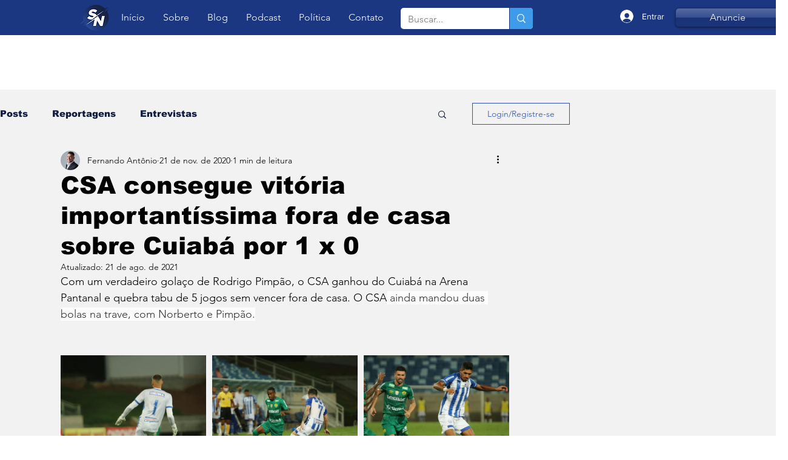

--- FILE ---
content_type: text/html; charset=utf-8
request_url: https://www.google.com/recaptcha/api2/aframe
body_size: 264
content:
<!DOCTYPE HTML><html><head><meta http-equiv="content-type" content="text/html; charset=UTF-8"></head><body><script nonce="cwHtn3lLmtb-P3OvdMP9tw">/** Anti-fraud and anti-abuse applications only. See google.com/recaptcha */ try{var clients={'sodar':'https://pagead2.googlesyndication.com/pagead/sodar?'};window.addEventListener("message",function(a){try{if(a.source===window.parent){var b=JSON.parse(a.data);var c=clients[b['id']];if(c){var d=document.createElement('img');d.src=c+b['params']+'&rc='+(localStorage.getItem("rc::a")?sessionStorage.getItem("rc::b"):"");window.document.body.appendChild(d);sessionStorage.setItem("rc::e",parseInt(sessionStorage.getItem("rc::e")||0)+1);localStorage.setItem("rc::h",'1768394136757');}}}catch(b){}});window.parent.postMessage("_grecaptcha_ready", "*");}catch(b){}</script></body></html>

--- FILE ---
content_type: application/javascript; charset=utf-8
request_url: https://fundingchoicesmessages.google.com/f/AGSKWxVc1yGxjiSvwxcfhGyGNZMqkHS2Wc41zqJOtelu_0hpO1VCzl1qAd129YtKW-jJB5633Qx2YZCdj2FL_TiML1Db909JDydViiLd_MsiM4avazAgLv44I1nHAnSuX5cUJTqOpv-jUsMfcvQrzSl1F1TWER98xyQmY3K4sWIfyVKj3lCDZs6_AEg7gbqu/_/intextads./ad/skyscrapper./processad..org/gads//adsoverlay_
body_size: -1290
content:
window['8ea638ab-10b8-48d4-bff1-68f7e481bb57'] = true;

--- FILE ---
content_type: application/javascript; charset=utf-8
request_url: https://fundingchoicesmessages.google.com/f/AGSKWxXm_f8-ukwBO5e-Ec865Z2BQp65xBw0p8dOv2B8_7B2naUoOeOnfqeqbC6uWkwX9t6T95aGvlEqbYkJx8OxBGRFHwxv_a-Bojoa01lelgPJXcIJgXs4h7yYGVrvDNTxE8i5U0YF3g==?fccs=W251bGwsbnVsbCxudWxsLG51bGwsbnVsbCxudWxsLFsxNzY4Mzk0MTM5LDI1ODAwMDAwMF0sbnVsbCxudWxsLG51bGwsW251bGwsWzcsMTksNiwxMCwxOCwxM10sbnVsbCxudWxsLG51bGwsbnVsbCxudWxsLG51bGwsbnVsbCxudWxsLG51bGwsMV0sImh0dHBzOi8vd3d3LnNwb3J0bmV3c3JhZGlvLmNvbS5ici9wb3N0L2NzYS1jb25zZWd1ZS12aXQlQzMlQjNyaWEtaW1wb3J0YW50JUMzJUFEc3NpbWEtZm9yYS1kZS1jYXNhLXNvYnJlLWN1aWFiJUMzJUExLXBvci0xLXgtMCIsbnVsbCxbWzgsIkdQMmFqWlhRQWdjIl0sWzksImVuLVVTIl0sWzE5LCIyIl0sWzI0LCIiXSxbMjksImZhbHNlIl0sWzIxLCJbW1tbNSwxLFswXV0sWzE3NjgzOTQxMzYsMTMyNTcxMDAwXSxbMTIwOTYwMF1dXV0iXV1d
body_size: 195
content:
if (typeof __googlefc.fcKernelManager.run === 'function') {"use strict";this.default_ContributorServingResponseClientJs=this.default_ContributorServingResponseClientJs||{};(function(_){var window=this;
try{
var np=function(a){this.A=_.t(a)};_.u(np,_.J);var op=function(a){this.A=_.t(a)};_.u(op,_.J);op.prototype.getWhitelistStatus=function(){return _.F(this,2)};var pp=function(a){this.A=_.t(a)};_.u(pp,_.J);var qp=_.Zc(pp),rp=function(a,b,c){this.B=a;this.j=_.A(b,np,1);this.l=_.A(b,_.Nk,3);this.F=_.A(b,op,4);a=this.B.location.hostname;this.D=_.Dg(this.j,2)&&_.O(this.j,2)!==""?_.O(this.j,2):a;a=new _.Og(_.Ok(this.l));this.C=new _.bh(_.q.document,this.D,a);this.console=null;this.o=new _.jp(this.B,c,a)};
rp.prototype.run=function(){if(_.O(this.j,3)){var a=this.C,b=_.O(this.j,3),c=_.dh(a),d=new _.Ug;b=_.fg(d,1,b);c=_.C(c,1,b);_.hh(a,c)}else _.eh(this.C,"FCNEC");_.lp(this.o,_.A(this.l,_.Ae,1),this.l.getDefaultConsentRevocationText(),this.l.getDefaultConsentRevocationCloseText(),this.l.getDefaultConsentRevocationAttestationText(),this.D);_.mp(this.o,_.F(this.F,1),this.F.getWhitelistStatus());var e;a=(e=this.B.googlefc)==null?void 0:e.__executeManualDeployment;a!==void 0&&typeof a==="function"&&_.Qo(this.o.G,
"manualDeploymentApi")};var sp=function(){};sp.prototype.run=function(a,b,c){var d;return _.v(function(e){d=qp(b);(new rp(a,d,c)).run();return e.return({})})};_.Rk(7,new sp);
}catch(e){_._DumpException(e)}
}).call(this,this.default_ContributorServingResponseClientJs);
// Google Inc.

//# sourceURL=/_/mss/boq-content-ads-contributor/_/js/k=boq-content-ads-contributor.ContributorServingResponseClientJs.en_US.GP2ajZXQAgc.es5.O/d=1/exm=ad_blocking_detection_executable,kernel_loader,loader_js_executable,monetization_cookie_state_migration_initialization_executable,optimization_state_updater_executable,web_iab_us_states_signal_executable,web_monetization_wall_executable/ed=1/rs=AJlcJMwxu1KDYCo_MT4gCPaAdBlhVAdLlg/m=cookie_refresh_executable
__googlefc.fcKernelManager.run('\x5b\x5b\x5b7,\x22\x5b\x5bnull,\\\x22sportnewsradio.com.br\\\x22,\\\x22AKsRol-b2DycqZZPGu4oE674i5eiDpk2d9zgpFtjFMwtBTBFMviKxrocUZJ7rxvp_3-ljAZyNPIQVPTdWzoP8ws98wZzGEXFEMg53Cm5cAvWULSDqznI_c4B4gWA4qW27vJLGVbPMN5VKbYjuOQs5n1jZbJg3nGFMQ\\\\u003d\\\\u003d\\\x22\x5d,null,\x5b\x5bnull,null,null,\\\x22https:\/\/fundingchoicesmessages.google.com\/f\/AGSKWxX1tTiTIxGmBh7NaZFYTbgpCZdpEVcedjtnyEzbSz26dnVHwneodE_wFYkQuTyu5hUbk8u2o47CFkIRN_PpK6RlGUzE7SfVRsNHErNkXkI7YqrdABm6puAqmlsIXwVQ9lvolGtOgA\\\\u003d\\\\u003d\\\x22\x5d,null,null,\x5bnull,null,null,\\\x22https:\/\/fundingchoicesmessages.google.com\/el\/AGSKWxX24XpOOvniguuXigCAFLlYWX2-XjRgMS7bjzTGzXIZpQu-nXXRWDp7Fh7F7WeQlxiYglTt_dm0UFWefFsU9F7bs5u6jUwwNu5LjvFtsOTNdpSegoRKk2kfU-YfgG3AP_VO63eVtg\\\\u003d\\\\u003d\\\x22\x5d,null,\x5bnull,\x5b7,19,6,10,18,13\x5d,null,null,null,null,null,null,null,null,null,1\x5d\x5d,\x5b3,1\x5d\x5d\x22\x5d\x5d,\x5bnull,null,null,\x22https:\/\/fundingchoicesmessages.google.com\/f\/AGSKWxVsxiYdzMMmsv-oVmqmk8Lg_ZZw0xOm9-Y5vKvuzXO_2QWbnW3PNoLkPgj4hPajgbEA-H8zsxXR3kCuPOw8NRxk12j7xKP7jnaQZFsJ5exUDNxCHSBC4O8gCH4Nq6vm77WKTaKarA\\u003d\\u003d\x22\x5d\x5d');}